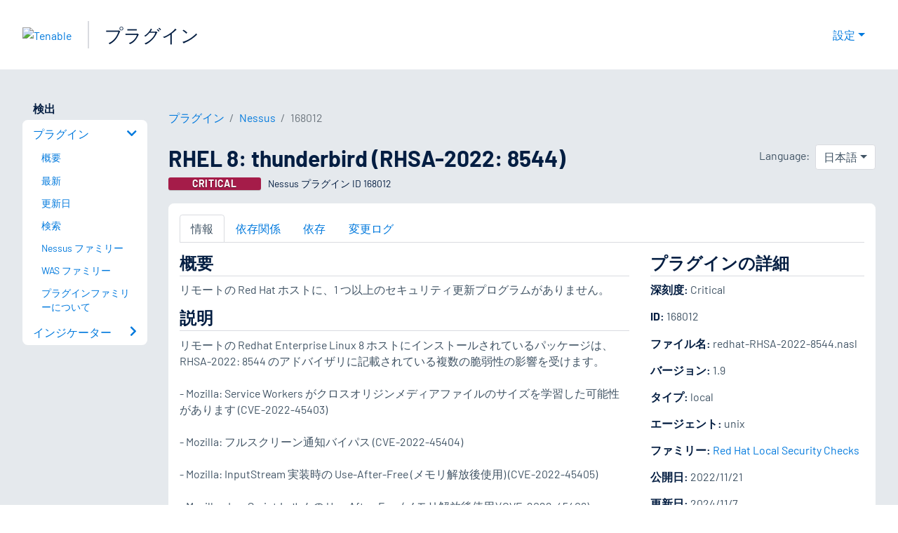

--- FILE ---
content_type: text/html; charset=utf-8
request_url: https://jp.tenable.com/plugins/nessus/168012
body_size: 19899
content:
<!DOCTYPE html><html lang="ja"><head><meta charSet="utf-8"/><title>RHEL 8: thunderbird (RHSA-2022: 8544)<!-- --> | Tenable®</title><meta name="description" content="リモートの Red Hat ホストに、1 つ以上のセキュリティ更新プログラムがありません。 (Nessus Plugin ID 168012)"/><meta property="og:title" content="RHEL 8: thunderbird (RHSA-2022: 8544)"/><meta property="og:description" content="リモートの Red Hat ホストに、1 つ以上のセキュリティ更新プログラムがありません。 (Nessus Plugin ID 168012)"/><meta name="twitter:title" content="RHEL 8: thunderbird (RHSA-2022: 8544)"/><meta name="twitter:description" content="リモートの Red Hat ホストに、1 つ以上のセキュリティ更新プログラムがありません。 (Nessus Plugin ID 168012)"/><meta http-equiv="X-UA-Compatible" content="IE=edge,chrome=1"/><meta name="viewport" content="width=device-width, initial-scale=1"/><link rel="apple-touch-icon" sizes="180x180" href="https://www.tenable.com/themes/custom/tenable/images-new/favicons/apple-touch-icon-180x180.png"/><link rel="manifest" href="https://www.tenable.com/themes/custom/tenable/images-new/favicons/manifest.json"/><link rel="icon" href="https://www.tenable.com/themes/custom/tenable/images-new/favicons/favicon.ico" sizes="any"/><link rel="icon" href="https://www.tenable.com/themes/custom/tenable/images-new/favicons/tenable-favicon.svg" type="image/svg+xml"/><meta name="msapplication-config" content="https://www.tenable.com/themes/custom/tenable/images-new/favicons/browserconfig.xml"/><meta name="theme-color" content="#ffffff"/><link rel="canonical" href="https://jp.tenable.com/plugins/nessus/168012"/><link rel="alternate" hrefLang="x-default" href="https://www.tenable.com/plugins/nessus/168012"/><link rel="alternate" hrefLang="ja" href="https://jp.tenable.com/plugins/nessus/168012"/><link rel="alternate" hrefLang="zh-CN" href="https://www.tenablecloud.cn/plugins/nessus/168012"/><link rel="alternate" hrefLang="zh-TW" href="https://zh-tw.tenable.com/plugins/nessus/168012"/><link rel="alternate" hrefLang="en" href="https://www.tenable.com/plugins/nessus/168012"/><meta name="next-head-count" content="21"/><script type="text/javascript">window.NREUM||(NREUM={});NREUM.info = {"agent":"","beacon":"bam.nr-data.net","errorBeacon":"bam.nr-data.net","licenseKey":"5febff3e0e","applicationID":"96358297","agentToken":null,"applicationTime":114.815385,"transactionName":"MVBabEEHChVXU0IIXggab11RIBYHW1VBDkMNYEpRHCgBHkJaRU52I2EXF0MKEQFfXkVOahJMSF1uST8PUm0=","queueTime":0,"ttGuid":"44bf80b35aff40b2"}; (window.NREUM||(NREUM={})).init={ajax:{deny_list:["bam.nr-data.net"]},feature_flags:["soft_nav"]};(window.NREUM||(NREUM={})).loader_config={licenseKey:"5febff3e0e",applicationID:"96358297",browserID:"718381482"};;/*! For license information please see nr-loader-rum-1.308.0.min.js.LICENSE.txt */
(()=>{var e,t,r={163:(e,t,r)=>{"use strict";r.d(t,{j:()=>E});var n=r(384),i=r(1741);var a=r(2555);r(860).K7.genericEvents;const s="experimental.resources",o="register",c=e=>{if(!e||"string"!=typeof e)return!1;try{document.createDocumentFragment().querySelector(e)}catch{return!1}return!0};var d=r(2614),u=r(944),l=r(8122);const f="[data-nr-mask]",g=e=>(0,l.a)(e,(()=>{const e={feature_flags:[],experimental:{allow_registered_children:!1,resources:!1},mask_selector:"*",block_selector:"[data-nr-block]",mask_input_options:{color:!1,date:!1,"datetime-local":!1,email:!1,month:!1,number:!1,range:!1,search:!1,tel:!1,text:!1,time:!1,url:!1,week:!1,textarea:!1,select:!1,password:!0}};return{ajax:{deny_list:void 0,block_internal:!0,enabled:!0,autoStart:!0},api:{get allow_registered_children(){return e.feature_flags.includes(o)||e.experimental.allow_registered_children},set allow_registered_children(t){e.experimental.allow_registered_children=t},duplicate_registered_data:!1},browser_consent_mode:{enabled:!1},distributed_tracing:{enabled:void 0,exclude_newrelic_header:void 0,cors_use_newrelic_header:void 0,cors_use_tracecontext_headers:void 0,allowed_origins:void 0},get feature_flags(){return e.feature_flags},set feature_flags(t){e.feature_flags=t},generic_events:{enabled:!0,autoStart:!0},harvest:{interval:30},jserrors:{enabled:!0,autoStart:!0},logging:{enabled:!0,autoStart:!0},metrics:{enabled:!0,autoStart:!0},obfuscate:void 0,page_action:{enabled:!0},page_view_event:{enabled:!0,autoStart:!0},page_view_timing:{enabled:!0,autoStart:!0},performance:{capture_marks:!1,capture_measures:!1,capture_detail:!0,resources:{get enabled(){return e.feature_flags.includes(s)||e.experimental.resources},set enabled(t){e.experimental.resources=t},asset_types:[],first_party_domains:[],ignore_newrelic:!0}},privacy:{cookies_enabled:!0},proxy:{assets:void 0,beacon:void 0},session:{expiresMs:d.wk,inactiveMs:d.BB},session_replay:{autoStart:!0,enabled:!1,preload:!1,sampling_rate:10,error_sampling_rate:100,collect_fonts:!1,inline_images:!1,fix_stylesheets:!0,mask_all_inputs:!0,get mask_text_selector(){return e.mask_selector},set mask_text_selector(t){c(t)?e.mask_selector="".concat(t,",").concat(f):""===t||null===t?e.mask_selector=f:(0,u.R)(5,t)},get block_class(){return"nr-block"},get ignore_class(){return"nr-ignore"},get mask_text_class(){return"nr-mask"},get block_selector(){return e.block_selector},set block_selector(t){c(t)?e.block_selector+=",".concat(t):""!==t&&(0,u.R)(6,t)},get mask_input_options(){return e.mask_input_options},set mask_input_options(t){t&&"object"==typeof t?e.mask_input_options={...t,password:!0}:(0,u.R)(7,t)}},session_trace:{enabled:!0,autoStart:!0},soft_navigations:{enabled:!0,autoStart:!0},spa:{enabled:!0,autoStart:!0},ssl:void 0,user_actions:{enabled:!0,elementAttributes:["id","className","tagName","type"]}}})());var p=r(6154),m=r(9324);let h=0;const v={buildEnv:m.F3,distMethod:m.Xs,version:m.xv,originTime:p.WN},b={consented:!1},y={appMetadata:{},get consented(){return this.session?.state?.consent||b.consented},set consented(e){b.consented=e},customTransaction:void 0,denyList:void 0,disabled:!1,harvester:void 0,isolatedBacklog:!1,isRecording:!1,loaderType:void 0,maxBytes:3e4,obfuscator:void 0,onerror:void 0,ptid:void 0,releaseIds:{},session:void 0,timeKeeper:void 0,registeredEntities:[],jsAttributesMetadata:{bytes:0},get harvestCount(){return++h}},_=e=>{const t=(0,l.a)(e,y),r=Object.keys(v).reduce((e,t)=>(e[t]={value:v[t],writable:!1,configurable:!0,enumerable:!0},e),{});return Object.defineProperties(t,r)};var w=r(5701);const x=e=>{const t=e.startsWith("http");e+="/",r.p=t?e:"https://"+e};var R=r(7836),k=r(3241);const A={accountID:void 0,trustKey:void 0,agentID:void 0,licenseKey:void 0,applicationID:void 0,xpid:void 0},S=e=>(0,l.a)(e,A),T=new Set;function E(e,t={},r,s){let{init:o,info:c,loader_config:d,runtime:u={},exposed:l=!0}=t;if(!c){const e=(0,n.pV)();o=e.init,c=e.info,d=e.loader_config}e.init=g(o||{}),e.loader_config=S(d||{}),c.jsAttributes??={},p.bv&&(c.jsAttributes.isWorker=!0),e.info=(0,a.D)(c);const f=e.init,m=[c.beacon,c.errorBeacon];T.has(e.agentIdentifier)||(f.proxy.assets&&(x(f.proxy.assets),m.push(f.proxy.assets)),f.proxy.beacon&&m.push(f.proxy.beacon),e.beacons=[...m],function(e){const t=(0,n.pV)();Object.getOwnPropertyNames(i.W.prototype).forEach(r=>{const n=i.W.prototype[r];if("function"!=typeof n||"constructor"===n)return;let a=t[r];e[r]&&!1!==e.exposed&&"micro-agent"!==e.runtime?.loaderType&&(t[r]=(...t)=>{const n=e[r](...t);return a?a(...t):n})})}(e),(0,n.US)("activatedFeatures",w.B)),u.denyList=[...f.ajax.deny_list||[],...f.ajax.block_internal?m:[]],u.ptid=e.agentIdentifier,u.loaderType=r,e.runtime=_(u),T.has(e.agentIdentifier)||(e.ee=R.ee.get(e.agentIdentifier),e.exposed=l,(0,k.W)({agentIdentifier:e.agentIdentifier,drained:!!w.B?.[e.agentIdentifier],type:"lifecycle",name:"initialize",feature:void 0,data:e.config})),T.add(e.agentIdentifier)}},384:(e,t,r)=>{"use strict";r.d(t,{NT:()=>s,US:()=>u,Zm:()=>o,bQ:()=>d,dV:()=>c,pV:()=>l});var n=r(6154),i=r(1863),a=r(1910);const s={beacon:"bam.nr-data.net",errorBeacon:"bam.nr-data.net"};function o(){return n.gm.NREUM||(n.gm.NREUM={}),void 0===n.gm.newrelic&&(n.gm.newrelic=n.gm.NREUM),n.gm.NREUM}function c(){let e=o();return e.o||(e.o={ST:n.gm.setTimeout,SI:n.gm.setImmediate||n.gm.setInterval,CT:n.gm.clearTimeout,XHR:n.gm.XMLHttpRequest,REQ:n.gm.Request,EV:n.gm.Event,PR:n.gm.Promise,MO:n.gm.MutationObserver,FETCH:n.gm.fetch,WS:n.gm.WebSocket},(0,a.i)(...Object.values(e.o))),e}function d(e,t){let r=o();r.initializedAgents??={},t.initializedAt={ms:(0,i.t)(),date:new Date},r.initializedAgents[e]=t}function u(e,t){o()[e]=t}function l(){return function(){let e=o();const t=e.info||{};e.info={beacon:s.beacon,errorBeacon:s.errorBeacon,...t}}(),function(){let e=o();const t=e.init||{};e.init={...t}}(),c(),function(){let e=o();const t=e.loader_config||{};e.loader_config={...t}}(),o()}},782:(e,t,r)=>{"use strict";r.d(t,{T:()=>n});const n=r(860).K7.pageViewTiming},860:(e,t,r)=>{"use strict";r.d(t,{$J:()=>u,K7:()=>c,P3:()=>d,XX:()=>i,Yy:()=>o,df:()=>a,qY:()=>n,v4:()=>s});const n="events",i="jserrors",a="browser/blobs",s="rum",o="browser/logs",c={ajax:"ajax",genericEvents:"generic_events",jserrors:i,logging:"logging",metrics:"metrics",pageAction:"page_action",pageViewEvent:"page_view_event",pageViewTiming:"page_view_timing",sessionReplay:"session_replay",sessionTrace:"session_trace",softNav:"soft_navigations",spa:"spa"},d={[c.pageViewEvent]:1,[c.pageViewTiming]:2,[c.metrics]:3,[c.jserrors]:4,[c.spa]:5,[c.ajax]:6,[c.sessionTrace]:7,[c.softNav]:8,[c.sessionReplay]:9,[c.logging]:10,[c.genericEvents]:11},u={[c.pageViewEvent]:s,[c.pageViewTiming]:n,[c.ajax]:n,[c.spa]:n,[c.softNav]:n,[c.metrics]:i,[c.jserrors]:i,[c.sessionTrace]:a,[c.sessionReplay]:a,[c.logging]:o,[c.genericEvents]:"ins"}},944:(e,t,r)=>{"use strict";r.d(t,{R:()=>i});var n=r(3241);function i(e,t){"function"==typeof console.debug&&(console.debug("New Relic Warning: https://github.com/newrelic/newrelic-browser-agent/blob/main/docs/warning-codes.md#".concat(e),t),(0,n.W)({agentIdentifier:null,drained:null,type:"data",name:"warn",feature:"warn",data:{code:e,secondary:t}}))}},1687:(e,t,r)=>{"use strict";r.d(t,{Ak:()=>d,Ze:()=>f,x3:()=>u});var n=r(3241),i=r(7836),a=r(3606),s=r(860),o=r(2646);const c={};function d(e,t){const r={staged:!1,priority:s.P3[t]||0};l(e),c[e].get(t)||c[e].set(t,r)}function u(e,t){e&&c[e]&&(c[e].get(t)&&c[e].delete(t),p(e,t,!1),c[e].size&&g(e))}function l(e){if(!e)throw new Error("agentIdentifier required");c[e]||(c[e]=new Map)}function f(e="",t="feature",r=!1){if(l(e),!e||!c[e].get(t)||r)return p(e,t);c[e].get(t).staged=!0,g(e)}function g(e){const t=Array.from(c[e]);t.every(([e,t])=>t.staged)&&(t.sort((e,t)=>e[1].priority-t[1].priority),t.forEach(([t])=>{c[e].delete(t),p(e,t)}))}function p(e,t,r=!0){const s=e?i.ee.get(e):i.ee,c=a.i.handlers;if(!s.aborted&&s.backlog&&c){if((0,n.W)({agentIdentifier:e,type:"lifecycle",name:"drain",feature:t}),r){const e=s.backlog[t],r=c[t];if(r){for(let t=0;e&&t<e.length;++t)m(e[t],r);Object.entries(r).forEach(([e,t])=>{Object.values(t||{}).forEach(t=>{t[0]?.on&&t[0]?.context()instanceof o.y&&t[0].on(e,t[1])})})}}s.isolatedBacklog||delete c[t],s.backlog[t]=null,s.emit("drain-"+t,[])}}function m(e,t){var r=e[1];Object.values(t[r]||{}).forEach(t=>{var r=e[0];if(t[0]===r){var n=t[1],i=e[3],a=e[2];n.apply(i,a)}})}},1738:(e,t,r)=>{"use strict";r.d(t,{U:()=>g,Y:()=>f});var n=r(3241),i=r(9908),a=r(1863),s=r(944),o=r(5701),c=r(3969),d=r(8362),u=r(860),l=r(4261);function f(e,t,r,a){const f=a||r;!f||f[e]&&f[e]!==d.d.prototype[e]||(f[e]=function(){(0,i.p)(c.xV,["API/"+e+"/called"],void 0,u.K7.metrics,r.ee),(0,n.W)({agentIdentifier:r.agentIdentifier,drained:!!o.B?.[r.agentIdentifier],type:"data",name:"api",feature:l.Pl+e,data:{}});try{return t.apply(this,arguments)}catch(e){(0,s.R)(23,e)}})}function g(e,t,r,n,s){const o=e.info;null===r?delete o.jsAttributes[t]:o.jsAttributes[t]=r,(s||null===r)&&(0,i.p)(l.Pl+n,[(0,a.t)(),t,r],void 0,"session",e.ee)}},1741:(e,t,r)=>{"use strict";r.d(t,{W:()=>a});var n=r(944),i=r(4261);class a{#e(e,...t){if(this[e]!==a.prototype[e])return this[e](...t);(0,n.R)(35,e)}addPageAction(e,t){return this.#e(i.hG,e,t)}register(e){return this.#e(i.eY,e)}recordCustomEvent(e,t){return this.#e(i.fF,e,t)}setPageViewName(e,t){return this.#e(i.Fw,e,t)}setCustomAttribute(e,t,r){return this.#e(i.cD,e,t,r)}noticeError(e,t){return this.#e(i.o5,e,t)}setUserId(e,t=!1){return this.#e(i.Dl,e,t)}setApplicationVersion(e){return this.#e(i.nb,e)}setErrorHandler(e){return this.#e(i.bt,e)}addRelease(e,t){return this.#e(i.k6,e,t)}log(e,t){return this.#e(i.$9,e,t)}start(){return this.#e(i.d3)}finished(e){return this.#e(i.BL,e)}recordReplay(){return this.#e(i.CH)}pauseReplay(){return this.#e(i.Tb)}addToTrace(e){return this.#e(i.U2,e)}setCurrentRouteName(e){return this.#e(i.PA,e)}interaction(e){return this.#e(i.dT,e)}wrapLogger(e,t,r){return this.#e(i.Wb,e,t,r)}measure(e,t){return this.#e(i.V1,e,t)}consent(e){return this.#e(i.Pv,e)}}},1863:(e,t,r)=>{"use strict";function n(){return Math.floor(performance.now())}r.d(t,{t:()=>n})},1910:(e,t,r)=>{"use strict";r.d(t,{i:()=>a});var n=r(944);const i=new Map;function a(...e){return e.every(e=>{if(i.has(e))return i.get(e);const t="function"==typeof e?e.toString():"",r=t.includes("[native code]"),a=t.includes("nrWrapper");return r||a||(0,n.R)(64,e?.name||t),i.set(e,r),r})}},2555:(e,t,r)=>{"use strict";r.d(t,{D:()=>o,f:()=>s});var n=r(384),i=r(8122);const a={beacon:n.NT.beacon,errorBeacon:n.NT.errorBeacon,licenseKey:void 0,applicationID:void 0,sa:void 0,queueTime:void 0,applicationTime:void 0,ttGuid:void 0,user:void 0,account:void 0,product:void 0,extra:void 0,jsAttributes:{},userAttributes:void 0,atts:void 0,transactionName:void 0,tNamePlain:void 0};function s(e){try{return!!e.licenseKey&&!!e.errorBeacon&&!!e.applicationID}catch(e){return!1}}const o=e=>(0,i.a)(e,a)},2614:(e,t,r)=>{"use strict";r.d(t,{BB:()=>s,H3:()=>n,g:()=>d,iL:()=>c,tS:()=>o,uh:()=>i,wk:()=>a});const n="NRBA",i="SESSION",a=144e5,s=18e5,o={STARTED:"session-started",PAUSE:"session-pause",RESET:"session-reset",RESUME:"session-resume",UPDATE:"session-update"},c={SAME_TAB:"same-tab",CROSS_TAB:"cross-tab"},d={OFF:0,FULL:1,ERROR:2}},2646:(e,t,r)=>{"use strict";r.d(t,{y:()=>n});class n{constructor(e){this.contextId=e}}},2843:(e,t,r)=>{"use strict";r.d(t,{G:()=>a,u:()=>i});var n=r(3878);function i(e,t=!1,r,i){(0,n.DD)("visibilitychange",function(){if(t)return void("hidden"===document.visibilityState&&e());e(document.visibilityState)},r,i)}function a(e,t,r){(0,n.sp)("pagehide",e,t,r)}},3241:(e,t,r)=>{"use strict";r.d(t,{W:()=>a});var n=r(6154);const i="newrelic";function a(e={}){try{n.gm.dispatchEvent(new CustomEvent(i,{detail:e}))}catch(e){}}},3606:(e,t,r)=>{"use strict";r.d(t,{i:()=>a});var n=r(9908);a.on=s;var i=a.handlers={};function a(e,t,r,a){s(a||n.d,i,e,t,r)}function s(e,t,r,i,a){a||(a="feature"),e||(e=n.d);var s=t[a]=t[a]||{};(s[r]=s[r]||[]).push([e,i])}},3878:(e,t,r)=>{"use strict";function n(e,t){return{capture:e,passive:!1,signal:t}}function i(e,t,r=!1,i){window.addEventListener(e,t,n(r,i))}function a(e,t,r=!1,i){document.addEventListener(e,t,n(r,i))}r.d(t,{DD:()=>a,jT:()=>n,sp:()=>i})},3969:(e,t,r)=>{"use strict";r.d(t,{TZ:()=>n,XG:()=>o,rs:()=>i,xV:()=>s,z_:()=>a});const n=r(860).K7.metrics,i="sm",a="cm",s="storeSupportabilityMetrics",o="storeEventMetrics"},4234:(e,t,r)=>{"use strict";r.d(t,{W:()=>a});var n=r(7836),i=r(1687);class a{constructor(e,t){this.agentIdentifier=e,this.ee=n.ee.get(e),this.featureName=t,this.blocked=!1}deregisterDrain(){(0,i.x3)(this.agentIdentifier,this.featureName)}}},4261:(e,t,r)=>{"use strict";r.d(t,{$9:()=>d,BL:()=>o,CH:()=>g,Dl:()=>_,Fw:()=>y,PA:()=>h,Pl:()=>n,Pv:()=>k,Tb:()=>l,U2:()=>a,V1:()=>R,Wb:()=>x,bt:()=>b,cD:()=>v,d3:()=>w,dT:()=>c,eY:()=>p,fF:()=>f,hG:()=>i,k6:()=>s,nb:()=>m,o5:()=>u});const n="api-",i="addPageAction",a="addToTrace",s="addRelease",o="finished",c="interaction",d="log",u="noticeError",l="pauseReplay",f="recordCustomEvent",g="recordReplay",p="register",m="setApplicationVersion",h="setCurrentRouteName",v="setCustomAttribute",b="setErrorHandler",y="setPageViewName",_="setUserId",w="start",x="wrapLogger",R="measure",k="consent"},5289:(e,t,r)=>{"use strict";r.d(t,{GG:()=>s,Qr:()=>c,sB:()=>o});var n=r(3878),i=r(6389);function a(){return"undefined"==typeof document||"complete"===document.readyState}function s(e,t){if(a())return e();const r=(0,i.J)(e),s=setInterval(()=>{a()&&(clearInterval(s),r())},500);(0,n.sp)("load",r,t)}function o(e){if(a())return e();(0,n.DD)("DOMContentLoaded",e)}function c(e){if(a())return e();(0,n.sp)("popstate",e)}},5607:(e,t,r)=>{"use strict";r.d(t,{W:()=>n});const n=(0,r(9566).bz)()},5701:(e,t,r)=>{"use strict";r.d(t,{B:()=>a,t:()=>s});var n=r(3241);const i=new Set,a={};function s(e,t){const r=t.agentIdentifier;a[r]??={},e&&"object"==typeof e&&(i.has(r)||(t.ee.emit("rumresp",[e]),a[r]=e,i.add(r),(0,n.W)({agentIdentifier:r,loaded:!0,drained:!0,type:"lifecycle",name:"load",feature:void 0,data:e})))}},6154:(e,t,r)=>{"use strict";r.d(t,{OF:()=>c,RI:()=>i,WN:()=>u,bv:()=>a,eN:()=>l,gm:()=>s,mw:()=>o,sb:()=>d});var n=r(1863);const i="undefined"!=typeof window&&!!window.document,a="undefined"!=typeof WorkerGlobalScope&&("undefined"!=typeof self&&self instanceof WorkerGlobalScope&&self.navigator instanceof WorkerNavigator||"undefined"!=typeof globalThis&&globalThis instanceof WorkerGlobalScope&&globalThis.navigator instanceof WorkerNavigator),s=i?window:"undefined"!=typeof WorkerGlobalScope&&("undefined"!=typeof self&&self instanceof WorkerGlobalScope&&self||"undefined"!=typeof globalThis&&globalThis instanceof WorkerGlobalScope&&globalThis),o=Boolean("hidden"===s?.document?.visibilityState),c=/iPad|iPhone|iPod/.test(s.navigator?.userAgent),d=c&&"undefined"==typeof SharedWorker,u=((()=>{const e=s.navigator?.userAgent?.match(/Firefox[/\s](\d+\.\d+)/);Array.isArray(e)&&e.length>=2&&e[1]})(),Date.now()-(0,n.t)()),l=()=>"undefined"!=typeof PerformanceNavigationTiming&&s?.performance?.getEntriesByType("navigation")?.[0]?.responseStart},6389:(e,t,r)=>{"use strict";function n(e,t=500,r={}){const n=r?.leading||!1;let i;return(...r)=>{n&&void 0===i&&(e.apply(this,r),i=setTimeout(()=>{i=clearTimeout(i)},t)),n||(clearTimeout(i),i=setTimeout(()=>{e.apply(this,r)},t))}}function i(e){let t=!1;return(...r)=>{t||(t=!0,e.apply(this,r))}}r.d(t,{J:()=>i,s:()=>n})},6630:(e,t,r)=>{"use strict";r.d(t,{T:()=>n});const n=r(860).K7.pageViewEvent},7699:(e,t,r)=>{"use strict";r.d(t,{It:()=>a,KC:()=>o,No:()=>i,qh:()=>s});var n=r(860);const i=16e3,a=1e6,s="SESSION_ERROR",o={[n.K7.logging]:!0,[n.K7.genericEvents]:!1,[n.K7.jserrors]:!1,[n.K7.ajax]:!1}},7836:(e,t,r)=>{"use strict";r.d(t,{P:()=>o,ee:()=>c});var n=r(384),i=r(8990),a=r(2646),s=r(5607);const o="nr@context:".concat(s.W),c=function e(t,r){var n={},s={},u={},l=!1;try{l=16===r.length&&d.initializedAgents?.[r]?.runtime.isolatedBacklog}catch(e){}var f={on:p,addEventListener:p,removeEventListener:function(e,t){var r=n[e];if(!r)return;for(var i=0;i<r.length;i++)r[i]===t&&r.splice(i,1)},emit:function(e,r,n,i,a){!1!==a&&(a=!0);if(c.aborted&&!i)return;t&&a&&t.emit(e,r,n);var o=g(n);m(e).forEach(e=>{e.apply(o,r)});var d=v()[s[e]];d&&d.push([f,e,r,o]);return o},get:h,listeners:m,context:g,buffer:function(e,t){const r=v();if(t=t||"feature",f.aborted)return;Object.entries(e||{}).forEach(([e,n])=>{s[n]=t,t in r||(r[t]=[])})},abort:function(){f._aborted=!0,Object.keys(f.backlog).forEach(e=>{delete f.backlog[e]})},isBuffering:function(e){return!!v()[s[e]]},debugId:r,backlog:l?{}:t&&"object"==typeof t.backlog?t.backlog:{},isolatedBacklog:l};return Object.defineProperty(f,"aborted",{get:()=>{let e=f._aborted||!1;return e||(t&&(e=t.aborted),e)}}),f;function g(e){return e&&e instanceof a.y?e:e?(0,i.I)(e,o,()=>new a.y(o)):new a.y(o)}function p(e,t){n[e]=m(e).concat(t)}function m(e){return n[e]||[]}function h(t){return u[t]=u[t]||e(f,t)}function v(){return f.backlog}}(void 0,"globalEE"),d=(0,n.Zm)();d.ee||(d.ee=c)},8122:(e,t,r)=>{"use strict";r.d(t,{a:()=>i});var n=r(944);function i(e,t){try{if(!e||"object"!=typeof e)return(0,n.R)(3);if(!t||"object"!=typeof t)return(0,n.R)(4);const r=Object.create(Object.getPrototypeOf(t),Object.getOwnPropertyDescriptors(t)),a=0===Object.keys(r).length?e:r;for(let s in a)if(void 0!==e[s])try{if(null===e[s]){r[s]=null;continue}Array.isArray(e[s])&&Array.isArray(t[s])?r[s]=Array.from(new Set([...e[s],...t[s]])):"object"==typeof e[s]&&"object"==typeof t[s]?r[s]=i(e[s],t[s]):r[s]=e[s]}catch(e){r[s]||(0,n.R)(1,e)}return r}catch(e){(0,n.R)(2,e)}}},8362:(e,t,r)=>{"use strict";r.d(t,{d:()=>a});var n=r(9566),i=r(1741);class a extends i.W{agentIdentifier=(0,n.LA)(16)}},8374:(e,t,r)=>{r.nc=(()=>{try{return document?.currentScript?.nonce}catch(e){}return""})()},8990:(e,t,r)=>{"use strict";r.d(t,{I:()=>i});var n=Object.prototype.hasOwnProperty;function i(e,t,r){if(n.call(e,t))return e[t];var i=r();if(Object.defineProperty&&Object.keys)try{return Object.defineProperty(e,t,{value:i,writable:!0,enumerable:!1}),i}catch(e){}return e[t]=i,i}},9324:(e,t,r)=>{"use strict";r.d(t,{F3:()=>i,Xs:()=>a,xv:()=>n});const n="1.308.0",i="PROD",a="CDN"},9566:(e,t,r)=>{"use strict";r.d(t,{LA:()=>o,bz:()=>s});var n=r(6154);const i="xxxxxxxx-xxxx-4xxx-yxxx-xxxxxxxxxxxx";function a(e,t){return e?15&e[t]:16*Math.random()|0}function s(){const e=n.gm?.crypto||n.gm?.msCrypto;let t,r=0;return e&&e.getRandomValues&&(t=e.getRandomValues(new Uint8Array(30))),i.split("").map(e=>"x"===e?a(t,r++).toString(16):"y"===e?(3&a()|8).toString(16):e).join("")}function o(e){const t=n.gm?.crypto||n.gm?.msCrypto;let r,i=0;t&&t.getRandomValues&&(r=t.getRandomValues(new Uint8Array(e)));const s=[];for(var o=0;o<e;o++)s.push(a(r,i++).toString(16));return s.join("")}},9908:(e,t,r)=>{"use strict";r.d(t,{d:()=>n,p:()=>i});var n=r(7836).ee.get("handle");function i(e,t,r,i,a){a?(a.buffer([e],i),a.emit(e,t,r)):(n.buffer([e],i),n.emit(e,t,r))}}},n={};function i(e){var t=n[e];if(void 0!==t)return t.exports;var a=n[e]={exports:{}};return r[e](a,a.exports,i),a.exports}i.m=r,i.d=(e,t)=>{for(var r in t)i.o(t,r)&&!i.o(e,r)&&Object.defineProperty(e,r,{enumerable:!0,get:t[r]})},i.f={},i.e=e=>Promise.all(Object.keys(i.f).reduce((t,r)=>(i.f[r](e,t),t),[])),i.u=e=>"nr-rum-1.308.0.min.js",i.o=(e,t)=>Object.prototype.hasOwnProperty.call(e,t),e={},t="NRBA-1.308.0.PROD:",i.l=(r,n,a,s)=>{if(e[r])e[r].push(n);else{var o,c;if(void 0!==a)for(var d=document.getElementsByTagName("script"),u=0;u<d.length;u++){var l=d[u];if(l.getAttribute("src")==r||l.getAttribute("data-webpack")==t+a){o=l;break}}if(!o){c=!0;var f={296:"sha512-+MIMDsOcckGXa1EdWHqFNv7P+JUkd5kQwCBr3KE6uCvnsBNUrdSt4a/3/L4j4TxtnaMNjHpza2/erNQbpacJQA=="};(o=document.createElement("script")).charset="utf-8",i.nc&&o.setAttribute("nonce",i.nc),o.setAttribute("data-webpack",t+a),o.src=r,0!==o.src.indexOf(window.location.origin+"/")&&(o.crossOrigin="anonymous"),f[s]&&(o.integrity=f[s])}e[r]=[n];var g=(t,n)=>{o.onerror=o.onload=null,clearTimeout(p);var i=e[r];if(delete e[r],o.parentNode&&o.parentNode.removeChild(o),i&&i.forEach(e=>e(n)),t)return t(n)},p=setTimeout(g.bind(null,void 0,{type:"timeout",target:o}),12e4);o.onerror=g.bind(null,o.onerror),o.onload=g.bind(null,o.onload),c&&document.head.appendChild(o)}},i.r=e=>{"undefined"!=typeof Symbol&&Symbol.toStringTag&&Object.defineProperty(e,Symbol.toStringTag,{value:"Module"}),Object.defineProperty(e,"__esModule",{value:!0})},i.p="https://js-agent.newrelic.com/",(()=>{var e={374:0,840:0};i.f.j=(t,r)=>{var n=i.o(e,t)?e[t]:void 0;if(0!==n)if(n)r.push(n[2]);else{var a=new Promise((r,i)=>n=e[t]=[r,i]);r.push(n[2]=a);var s=i.p+i.u(t),o=new Error;i.l(s,r=>{if(i.o(e,t)&&(0!==(n=e[t])&&(e[t]=void 0),n)){var a=r&&("load"===r.type?"missing":r.type),s=r&&r.target&&r.target.src;o.message="Loading chunk "+t+" failed: ("+a+": "+s+")",o.name="ChunkLoadError",o.type=a,o.request=s,n[1](o)}},"chunk-"+t,t)}};var t=(t,r)=>{var n,a,[s,o,c]=r,d=0;if(s.some(t=>0!==e[t])){for(n in o)i.o(o,n)&&(i.m[n]=o[n]);if(c)c(i)}for(t&&t(r);d<s.length;d++)a=s[d],i.o(e,a)&&e[a]&&e[a][0](),e[a]=0},r=self["webpackChunk:NRBA-1.308.0.PROD"]=self["webpackChunk:NRBA-1.308.0.PROD"]||[];r.forEach(t.bind(null,0)),r.push=t.bind(null,r.push.bind(r))})(),(()=>{"use strict";i(8374);var e=i(8362),t=i(860);const r=Object.values(t.K7);var n=i(163);var a=i(9908),s=i(1863),o=i(4261),c=i(1738);var d=i(1687),u=i(4234),l=i(5289),f=i(6154),g=i(944),p=i(384);const m=e=>f.RI&&!0===e?.privacy.cookies_enabled;function h(e){return!!(0,p.dV)().o.MO&&m(e)&&!0===e?.session_trace.enabled}var v=i(6389),b=i(7699);class y extends u.W{constructor(e,t){super(e.agentIdentifier,t),this.agentRef=e,this.abortHandler=void 0,this.featAggregate=void 0,this.loadedSuccessfully=void 0,this.onAggregateImported=new Promise(e=>{this.loadedSuccessfully=e}),this.deferred=Promise.resolve(),!1===e.init[this.featureName].autoStart?this.deferred=new Promise((t,r)=>{this.ee.on("manual-start-all",(0,v.J)(()=>{(0,d.Ak)(e.agentIdentifier,this.featureName),t()}))}):(0,d.Ak)(e.agentIdentifier,t)}importAggregator(e,t,r={}){if(this.featAggregate)return;const n=async()=>{let n;await this.deferred;try{if(m(e.init)){const{setupAgentSession:t}=await i.e(296).then(i.bind(i,3305));n=t(e)}}catch(e){(0,g.R)(20,e),this.ee.emit("internal-error",[e]),(0,a.p)(b.qh,[e],void 0,this.featureName,this.ee)}try{if(!this.#t(this.featureName,n,e.init))return(0,d.Ze)(this.agentIdentifier,this.featureName),void this.loadedSuccessfully(!1);const{Aggregate:i}=await t();this.featAggregate=new i(e,r),e.runtime.harvester.initializedAggregates.push(this.featAggregate),this.loadedSuccessfully(!0)}catch(e){(0,g.R)(34,e),this.abortHandler?.(),(0,d.Ze)(this.agentIdentifier,this.featureName,!0),this.loadedSuccessfully(!1),this.ee&&this.ee.abort()}};f.RI?(0,l.GG)(()=>n(),!0):n()}#t(e,r,n){if(this.blocked)return!1;switch(e){case t.K7.sessionReplay:return h(n)&&!!r;case t.K7.sessionTrace:return!!r;default:return!0}}}var _=i(6630),w=i(2614),x=i(3241);class R extends y{static featureName=_.T;constructor(e){var t;super(e,_.T),this.setupInspectionEvents(e.agentIdentifier),t=e,(0,c.Y)(o.Fw,function(e,r){"string"==typeof e&&("/"!==e.charAt(0)&&(e="/"+e),t.runtime.customTransaction=(r||"http://custom.transaction")+e,(0,a.p)(o.Pl+o.Fw,[(0,s.t)()],void 0,void 0,t.ee))},t),this.importAggregator(e,()=>i.e(296).then(i.bind(i,3943)))}setupInspectionEvents(e){const t=(t,r)=>{t&&(0,x.W)({agentIdentifier:e,timeStamp:t.timeStamp,loaded:"complete"===t.target.readyState,type:"window",name:r,data:t.target.location+""})};(0,l.sB)(e=>{t(e,"DOMContentLoaded")}),(0,l.GG)(e=>{t(e,"load")}),(0,l.Qr)(e=>{t(e,"navigate")}),this.ee.on(w.tS.UPDATE,(t,r)=>{(0,x.W)({agentIdentifier:e,type:"lifecycle",name:"session",data:r})})}}class k extends e.d{constructor(e){var t;(super(),f.gm)?(this.features={},(0,p.bQ)(this.agentIdentifier,this),this.desiredFeatures=new Set(e.features||[]),this.desiredFeatures.add(R),(0,n.j)(this,e,e.loaderType||"agent"),t=this,(0,c.Y)(o.cD,function(e,r,n=!1){if("string"==typeof e){if(["string","number","boolean"].includes(typeof r)||null===r)return(0,c.U)(t,e,r,o.cD,n);(0,g.R)(40,typeof r)}else(0,g.R)(39,typeof e)},t),function(e){(0,c.Y)(o.Dl,function(t,r=!1){if("string"!=typeof t&&null!==t)return void(0,g.R)(41,typeof t);const n=e.info.jsAttributes["enduser.id"];r&&null!=n&&n!==t?(0,a.p)(o.Pl+"setUserIdAndResetSession",[t],void 0,"session",e.ee):(0,c.U)(e,"enduser.id",t,o.Dl,!0)},e)}(this),function(e){(0,c.Y)(o.nb,function(t){if("string"==typeof t||null===t)return(0,c.U)(e,"application.version",t,o.nb,!1);(0,g.R)(42,typeof t)},e)}(this),function(e){(0,c.Y)(o.d3,function(){e.ee.emit("manual-start-all")},e)}(this),function(e){(0,c.Y)(o.Pv,function(t=!0){if("boolean"==typeof t){if((0,a.p)(o.Pl+o.Pv,[t],void 0,"session",e.ee),e.runtime.consented=t,t){const t=e.features.page_view_event;t.onAggregateImported.then(e=>{const r=t.featAggregate;e&&!r.sentRum&&r.sendRum()})}}else(0,g.R)(65,typeof t)},e)}(this),this.run()):(0,g.R)(21)}get config(){return{info:this.info,init:this.init,loader_config:this.loader_config,runtime:this.runtime}}get api(){return this}run(){try{const e=function(e){const t={};return r.forEach(r=>{t[r]=!!e[r]?.enabled}),t}(this.init),n=[...this.desiredFeatures];n.sort((e,r)=>t.P3[e.featureName]-t.P3[r.featureName]),n.forEach(r=>{if(!e[r.featureName]&&r.featureName!==t.K7.pageViewEvent)return;if(r.featureName===t.K7.spa)return void(0,g.R)(67);const n=function(e){switch(e){case t.K7.ajax:return[t.K7.jserrors];case t.K7.sessionTrace:return[t.K7.ajax,t.K7.pageViewEvent];case t.K7.sessionReplay:return[t.K7.sessionTrace];case t.K7.pageViewTiming:return[t.K7.pageViewEvent];default:return[]}}(r.featureName).filter(e=>!(e in this.features));n.length>0&&(0,g.R)(36,{targetFeature:r.featureName,missingDependencies:n}),this.features[r.featureName]=new r(this)})}catch(e){(0,g.R)(22,e);for(const e in this.features)this.features[e].abortHandler?.();const t=(0,p.Zm)();delete t.initializedAgents[this.agentIdentifier]?.features,delete this.sharedAggregator;return t.ee.get(this.agentIdentifier).abort(),!1}}}var A=i(2843),S=i(782);class T extends y{static featureName=S.T;constructor(e){super(e,S.T),f.RI&&((0,A.u)(()=>(0,a.p)("docHidden",[(0,s.t)()],void 0,S.T,this.ee),!0),(0,A.G)(()=>(0,a.p)("winPagehide",[(0,s.t)()],void 0,S.T,this.ee)),this.importAggregator(e,()=>i.e(296).then(i.bind(i,2117))))}}var E=i(3969);class I extends y{static featureName=E.TZ;constructor(e){super(e,E.TZ),f.RI&&document.addEventListener("securitypolicyviolation",e=>{(0,a.p)(E.xV,["Generic/CSPViolation/Detected"],void 0,this.featureName,this.ee)}),this.importAggregator(e,()=>i.e(296).then(i.bind(i,9623)))}}new k({features:[R,T,I],loaderType:"lite"})})()})();</script><link data-next-font="size-adjust" rel="preconnect" href="/" crossorigin="anonymous"/><link nonce="nonce-OTUwMzBjYjUtZWJiMS00MzllLWE2Y2QtOWFiNDE3MWJlNjVh" rel="preload" href="/_next/static/css/f64f458b52d7603e.css" as="style"/><link nonce="nonce-OTUwMzBjYjUtZWJiMS00MzllLWE2Y2QtOWFiNDE3MWJlNjVh" rel="stylesheet" href="/_next/static/css/f64f458b52d7603e.css" data-n-g=""/><noscript data-n-css="nonce-OTUwMzBjYjUtZWJiMS00MzllLWE2Y2QtOWFiNDE3MWJlNjVh"></noscript><script defer="" nonce="nonce-OTUwMzBjYjUtZWJiMS00MzllLWE2Y2QtOWFiNDE3MWJlNjVh" nomodule="" src="/_next/static/chunks/polyfills-42372ed130431b0a.js"></script><script src="/_next/static/chunks/webpack-a707e99c69361791.js" nonce="nonce-OTUwMzBjYjUtZWJiMS00MzllLWE2Y2QtOWFiNDE3MWJlNjVh" defer=""></script><script src="/_next/static/chunks/framework-945b357d4a851f4b.js" nonce="nonce-OTUwMzBjYjUtZWJiMS00MzllLWE2Y2QtOWFiNDE3MWJlNjVh" defer=""></script><script src="/_next/static/chunks/main-edb6c6ae4d2c9a4e.js" nonce="nonce-OTUwMzBjYjUtZWJiMS00MzllLWE2Y2QtOWFiNDE3MWJlNjVh" defer=""></script><script src="/_next/static/chunks/pages/_app-b8b34cd9ced1753a.js" nonce="nonce-OTUwMzBjYjUtZWJiMS00MzllLWE2Y2QtOWFiNDE3MWJlNjVh" defer=""></script><script src="/_next/static/chunks/4428-1a8fb0248a5a173b.js" nonce="nonce-OTUwMzBjYjUtZWJiMS00MzllLWE2Y2QtOWFiNDE3MWJlNjVh" defer=""></script><script src="/_next/static/chunks/pages/plugins/%5Btype%5D/%5Bid%5D-194240e029e29759.js" nonce="nonce-OTUwMzBjYjUtZWJiMS00MzllLWE2Y2QtOWFiNDE3MWJlNjVh" defer=""></script><script src="/_next/static/KCCy9d7WbZgRxg7b7OXKL/_buildManifest.js" nonce="nonce-OTUwMzBjYjUtZWJiMS00MzllLWE2Y2QtOWFiNDE3MWJlNjVh" defer=""></script><script src="/_next/static/KCCy9d7WbZgRxg7b7OXKL/_ssgManifest.js" nonce="nonce-OTUwMzBjYjUtZWJiMS00MzllLWE2Y2QtOWFiNDE3MWJlNjVh" defer=""></script></head><body data-base-url="https://www.tenable.com" data-ga4-tracking-id=""><div id="__next"><div class="app__wrapper"><header class="banner"><div class="nav-wrapper"><ul class="list-inline nav-brand"><li class="list-inline-item"><a href="https://www.tenable.com"><img class="logo" src="https://www.tenable.com/themes/custom/tenable/img/logo.png" alt="Tenable"/></a></li><li class="list-inline-item"><a class="app-name" href="https://jp.tenable.com/plugins">プラグイン</a></li></ul><ul class="nav-dropdown nav"><li class="d-none d-md-block dropdown nav-item"><a aria-haspopup="true" href="#" class="dropdown-toggle nav-link" aria-expanded="false">設定</a><div tabindex="-1" role="menu" aria-hidden="true" class="dropdown-menu dropdown-menu-right"><h6 tabindex="-1" class="dropdown-header">リンク</h6><a href="https://cloud.tenable.com" role="menuitem" class="dropdown-item">Tenable クラウド<!-- --> <i class="fas fa-external-link-alt external-link"></i></a><a href="https://community.tenable.com/login" role="menuitem" class="dropdown-item">Tenable Community とサポート<!-- --> <i class="fas fa-external-link-alt external-link"></i></a><a href="https://university.tenable.com/lms/index.php?r=site/sso&amp;sso_type=saml" role="menuitem" class="dropdown-item">Tenable University<!-- --> <i class="fas fa-external-link-alt external-link"></i></a><div tabindex="-1" class="dropdown-divider"></div><span tabindex="-1" class="dropdown-item-text"><div class="d-flex justify-content-between toggle-btn-group flex-column"><div class="label mb-2">深刻度<!-- --> <i class="fas fa-info-circle" id="preferredSeverity"></i></div><div role="group" class="btn-group-sm btn-group"><button type="button" class="toggle-btn btn btn-outline-primary">VPR</button><button type="button" class="toggle-btn btn btn-outline-primary">CVSS v2</button><button type="button" class="toggle-btn btn btn-outline-primary">CVSS v3</button><button type="button" class="toggle-btn btn btn-outline-primary active">CVSS v4</button></div></div></span><div tabindex="-1" class="dropdown-divider"></div><span tabindex="-1" class="dropdown-item-text"><div class="d-flex justify-content-between toggle-btn-group flex-row"><div class="label">テーマ</div><div role="group" class="ml-3 btn-group-sm btn-group"><button type="button" class="toggle-btn btn btn-outline-primary active">明るい</button><button type="button" class="toggle-btn btn btn-outline-primary">暗い</button><button type="button" class="toggle-btn btn btn-outline-primary">自動</button></div></div></span><div tabindex="-1" class="dropdown-divider"></div><button type="button" tabindex="0" role="menuitem" class="dropdown-item-link dropdown-item">ヘルプ</button></div></li></ul><div class="d-block d-md-none"><button type="button" aria-label="Toggle Overlay" class="btn btn-link nav-toggle"><i class="fas fa-bars fa-2x"></i></button></div></div></header><div class="mobile-nav closed"><ul class="flex-column nav"><li class="mobile-header nav-item"><a href="https://www.tenable.com" class="float-left nav-link"><img class="logo" src="https://www.tenable.com/themes/custom/tenable/img/logo-teal.png" alt="Tenable"/></a><a class="float-right mr-2 nav-link"><i class="fas fa-times fa-lg"></i></a></li><li class="nav-item"><a class="nav-link">プラグイン<i class="float-right mt-1 fas fa-chevron-right"></i></a></li><div class="collapse"><div class="mobile-collapse"><li class="nav-item"><a class="nav-link " href="https://jp.tenable.com/plugins">Overview</a></li><li class="nav-item"><a class="nav-link " href="https://jp.tenable.com/plugins/newest">最新</a></li><li class="nav-item"><a class="nav-link " href="https://jp.tenable.com/plugins/updated">更新日</a></li><li class="nav-item"><a class="nav-link " href="https://jp.tenable.com/plugins/search">検索</a></li><li class="nav-item"><a class="nav-link " href="https://jp.tenable.com/plugins/nessus/families?type=nessus">Nessus ファミリー</a></li><li class="nav-item"><a class="nav-link " href="https://jp.tenable.com/plugins/was/families?type=was">WAS ファミリー</a></li><li class="nav-item"><a class="nav-link " href="https://jp.tenable.com/plugins/families/about">プラグインファミリーについて</a></li></div></div><li class="nav-item"><a class="nav-link">インジケーター<i class="float-right mt-1 fas fa-chevron-right"></i></a></li><div class="collapse"><div class="mobile-collapse"><li class="nav-item"><a class="nav-link " href="https://jp.tenable.com/indicators">Overview</a></li><li class="nav-item"><a class="nav-link " href="https://jp.tenable.com/indicators/search">検索</a></li><li class="nav-item"><a class="nav-link " href="https://jp.tenable.com/indicators/ioa">攻撃インジケーター</a></li><li class="nav-item"><a class="nav-link " href="https://jp.tenable.com/indicators/ioe">露出インジケーター</a></li><li class="nav-item"><a class="nav-link " href="https://jp.tenable.com/indicators/release-notes">Release Notes</a></li></div></div><ul id="links-nav" class="flex-column mt-5 nav"><li class="nav-item"><a class="nav-link">リンク<i class="float-right mt-1 fas fa-chevron-right"></i></a></li><div class="collapse"><div class="mobile-collapse"><li class="nav-item"><a href="https://cloud.tenable.com" class="nav-link">Tenable クラウド</a></li><li class="nav-item"><a href="https://community.tenable.com/login" class="nav-link">Tenable Community とサポート</a></li><li class="nav-item"><a href="https://university.tenable.com/lms/index.php?r=site/sso&amp;sso_type=saml" class="nav-link">Tenable University</a></li></div></div><li class="nav-item"><a class="nav-link">設定<i class="float-right mt-1 fas fa-chevron-right"></i></a></li><div class="collapse"><div class="mobile-collapse py-3"><li class="nav-item"><div class="d-flex justify-content-between toggle-btn-group flex-column"><div class="label mb-2">深刻度</div><div role="group" class="btn-group-sm btn-group"><button type="button" class="toggle-btn btn btn-outline-primary">VPR</button><button type="button" class="toggle-btn btn btn-outline-primary">CVSS v2</button><button type="button" class="toggle-btn btn btn-outline-primary">CVSS v3</button><button type="button" class="toggle-btn btn btn-outline-primary active">CVSS v4</button></div></div></li><li class="nav-item"><div class="d-flex justify-content-between toggle-btn-group flex-row"><div class="label">テーマ</div><div role="group" class="ml-3 btn-group-sm btn-group"><button type="button" class="toggle-btn btn btn-outline-primary active">明るい</button><button type="button" class="toggle-btn btn btn-outline-primary">暗い</button><button type="button" class="toggle-btn btn btn-outline-primary">自動</button></div></div></li></div></div></ul></ul></div><div class="app__container"><div class="app__content"><div class="row"><div class="col-3 col-xl-2 d-none d-md-block"><h6 class="side-nav-heading">検出</h6><ul class="side-nav bg-white sticky-top nav flex-column"><li class="nav-item"><a type="button" class="nav-link">プラグイン<i class="float-right mt-1 fas fa-chevron-down"></i></a></li><div class="side-nav-collapse collapse show"><li class="false nav-item"><a href="/plugins" class="nav-link"><span>概要</span></a></li><li class="false nav-item"><a href="/plugins/newest" class="nav-link"><span>最新</span></a></li><li class="false nav-item"><a href="/plugins/updated" class="nav-link"><span>更新日</span></a></li><li class="false nav-item"><a href="/plugins/search" class="nav-link"><span>検索</span></a></li><li class="false nav-item"><a href="/plugins/nessus/families" class="nav-link"><span>Nessus ファミリー</span></a></li><li class="false nav-item"><a href="/plugins/was/families" class="nav-link"><span>WAS ファミリー</span></a></li><li class="false nav-item"><a href="/plugins/families/about" class="nav-link"><span>プラグインファミリーについて</span></a></li></div><li class="nav-item"><a type="button" class="nav-link">インジケーター<i class="float-right mt-1 fas fa-chevron-right"></i></a></li><div class="side-nav-collapse collapse"><li class="false nav-item"><a href="/indicators" class="nav-link"><span>概要</span></a></li><li class="false nav-item"><a href="/indicators/search" class="nav-link"><span>検索</span></a></li><li class="false nav-item"><a href="/indicators/ioa" class="nav-link"><span>攻撃インジケーター</span></a></li><li class="false nav-item"><a href="/indicators/ioe" class="nav-link"><span>露出インジケーター</span></a></li><li class="false nav-item"><a href="/indicators/release-notes" class="nav-link"><span>Release Notes</span></a></li></div></ul></div><div class="col-12 col-md-9 col-xl-10"><nav class="d-none d-md-block" aria-label="breadcrumb"><ol class="breadcrumb"><li class="breadcrumb-item"><a href="https://jp.tenable.com/plugins">プラグイン</a></li><li class="breadcrumb-item"><a href="https://jp.tenable.com/plugins/nessus/families">Nessus</a></li><li class="active breadcrumb-item" aria-current="page">168012</li></ol></nav><nav class="d-md-none" aria-label="breadcrumb"><ol class="breadcrumb"><li class="breadcrumb-item"><a href="https://jp.tenable.com/plugins/nessus/families"><i class="fas fa-chevron-left"></i> <!-- -->Nessus</a></li></ol></nav><div class="mb-3 row"><div class="col-md-8"><h1 class="h2">RHEL 8: thunderbird (RHSA-2022: 8544)</h1><h6 class="my-1"><span class="badge badge-critical">critical</span> <small class="ml-2">Nessus プラグイン ID 168012</small></h6></div><div class="d-none d-md-block text-right col-md-4"><p class="d-inline mr-2">Language:</p><div class="d-inline language-dropdown dropdown"><button type="button" aria-haspopup="true" aria-expanded="false" class="dropdown-toggle btn btn-secondary">日本語</button><div tabindex="-1" role="menu" aria-hidden="true" class="dropdown-menu dropdown-menu-right"><a href="https://jp.tenable.com/plugins/nessus/168012"><button type="button" tabindex="0" role="menuitem" class="dropdown-item">日本語</button></a><a href="https://www.tenablecloud.cn/plugins/nessus/168012"><button type="button" tabindex="0" role="menuitem" class="dropdown-item">简体中文</button></a><a href="https://zh-tw.tenable.com/plugins/nessus/168012"><button type="button" tabindex="0" role="menuitem" class="dropdown-item">繁體中文</button></a><a href="https://www.tenable.com/plugins/nessus/168012"><button type="button" tabindex="0" role="menuitem" class="dropdown-item">English</button></a></div></div></div></div><div class="card"><div class="p-3 card-body"><ul class="mb-3 nav nav-tabs"><li class="nav-item"><a class="active nav-link" href="https://jp.tenable.com/plugins/nessus/168012">情報</a></li><li class="nav-item"><a class="nav-link" href="https://jp.tenable.com/plugins/nessus/168012/dependencies">依存関係</a></li><li class="nav-item"><a class="nav-link" href="https://jp.tenable.com/plugins/nessus/168012/dependents">依存</a></li><li class="nav-item"><a class="nav-link" href="https://jp.tenable.com/plugins/nessus/168012/changelog">変更ログ</a></li></ul><div class="tab-content"><div class="tab-pane active"><div class="row"><div class="col-md-8"><section class="mb-3"><h4 class="border-bottom pb-1">概要</h4><span>リモートの Red Hat ホストに、1 つ以上のセキュリティ更新プログラムがありません。<br/></span></section><section class="mb-3"><h4 class="border-bottom pb-1">説明</h4><span>リモートの Redhat Enterprise Linux 8 ホストにインストールされているパッケージは、RHSA-2022: 8544 のアドバイザリに記載されている複数の脆弱性の影響を受けます。<br/></span><span><br/></span><span>  - Mozilla: Service Workers がクロスオリジンメディアファイルのサイズを学習した可能性があります (CVE-2022-45403)<br/></span><span><br/></span><span>  - Mozilla: フルスクリーン通知バイパス (CVE-2022-45404)<br/></span><span><br/></span><span>  - Mozilla: InputStream 実装時の Use-After-Free (メモリ解放後使用) (CVE-2022-45405)<br/></span><span><br/></span><span>  - Mozilla: JavaScript レルムの Use-After-Free (メモリ解放後使用) (CVE-2022-45406)<br/></span><span><br/></span><span>  - Mozilla: windowName によるフルスクリーン通知バイパス (CVE-2022-45408)<br/></span><span><br/></span><span>  - Mozilla: ガベージコレクションの Use-After-Free (メモリ解放後使用) (CVE-2022-45409)<br/></span><span><br/></span><span>  - Mozilla: ServiceWorker が傍受したリクエストが、SameSite Cookie ポリシーをバイパスしました (CVE-2022-45410)<br/></span><span><br/></span><span>  - Mozilla: 非標準のオーバーライドヘッダーによるクロスサイトトレースが可能でした (CVE-2022-45411)<br/></span><span><br/></span><span>  - Mozilla: シンボリックリンクが、一部が初期化されていないバッファに解決される場合があります (CVE-2022-45412)<br/></span><span><br/></span><span>  - Mozilla: キーストロークサイドチャネルの漏洩 (CVE-2022-45416)<br/></span><span><br/></span><span>  - Mozilla: ブラウザ UI にカスタムマウスカーソルが描画された可能性があります (CVE-2022-45418)<br/></span><span><br/></span><span>  - Mozilla: Iframe コンテンツが Iframe 外でレンダリングされる可能性があります (CVE-2022-45420)<br/></span><span><br/></span><span>  - Mozilla: Firefox 107 とFirefox ESR 102.5で修正されたメモリ安全性に関するバグ (CVE-2022-45421)<br/></span><span><br/></span><span>Nessus はこれらの問題をテストしておらず、代わりにアプリケーションの自己報告されたバージョン番号にのみ依存しています。<br/></span></section><section class="mb-3"><h4 class="border-bottom pb-1">ソリューション</h4><span>影響を受けるthunderbirdパッケージを更新してください。<br/></span></section><section class="mb-3"><h4 class="border-bottom pb-1">参考資料</h4><p><a target="_blank" rel="noopener noreferrer" href="http://www.nessus.org/u?654ff659">http://www.nessus.org/u?654ff659</a></p><p><a target="_blank" rel="noopener noreferrer" href="https://access.redhat.com/security/updates/classification/#important">https://access.redhat.com/security/updates/classification/#important</a></p><p><a target="_blank" rel="noopener noreferrer" href="https://access.redhat.com/errata/RHSA-2022:8544">https://access.redhat.com/errata/RHSA-2022:8544</a></p><p><a target="_blank" rel="noopener noreferrer" href="https://bugzilla.redhat.com/show_bug.cgi?id=2143197">https://bugzilla.redhat.com/show_bug.cgi?id=2143197</a></p><p><a target="_blank" rel="noopener noreferrer" href="https://bugzilla.redhat.com/show_bug.cgi?id=2143198">https://bugzilla.redhat.com/show_bug.cgi?id=2143198</a></p><p><a target="_blank" rel="noopener noreferrer" href="https://bugzilla.redhat.com/show_bug.cgi?id=2143199">https://bugzilla.redhat.com/show_bug.cgi?id=2143199</a></p><p><a target="_blank" rel="noopener noreferrer" href="https://bugzilla.redhat.com/show_bug.cgi?id=2143200">https://bugzilla.redhat.com/show_bug.cgi?id=2143200</a></p><p><a target="_blank" rel="noopener noreferrer" href="https://bugzilla.redhat.com/show_bug.cgi?id=2143201">https://bugzilla.redhat.com/show_bug.cgi?id=2143201</a></p><p><a target="_blank" rel="noopener noreferrer" href="https://bugzilla.redhat.com/show_bug.cgi?id=2143202">https://bugzilla.redhat.com/show_bug.cgi?id=2143202</a></p><p><a target="_blank" rel="noopener noreferrer" href="https://bugzilla.redhat.com/show_bug.cgi?id=2143203">https://bugzilla.redhat.com/show_bug.cgi?id=2143203</a></p><p><a target="_blank" rel="noopener noreferrer" href="https://bugzilla.redhat.com/show_bug.cgi?id=2143204">https://bugzilla.redhat.com/show_bug.cgi?id=2143204</a></p><p><a target="_blank" rel="noopener noreferrer" href="https://bugzilla.redhat.com/show_bug.cgi?id=2143205">https://bugzilla.redhat.com/show_bug.cgi?id=2143205</a></p><p><a target="_blank" rel="noopener noreferrer" href="https://bugzilla.redhat.com/show_bug.cgi?id=2143240">https://bugzilla.redhat.com/show_bug.cgi?id=2143240</a></p><p><a target="_blank" rel="noopener noreferrer" href="https://bugzilla.redhat.com/show_bug.cgi?id=2143241">https://bugzilla.redhat.com/show_bug.cgi?id=2143241</a></p><p><a target="_blank" rel="noopener noreferrer" href="https://bugzilla.redhat.com/show_bug.cgi?id=2143242">https://bugzilla.redhat.com/show_bug.cgi?id=2143242</a></p><p><a target="_blank" rel="noopener noreferrer" href="https://bugzilla.redhat.com/show_bug.cgi?id=2143243">https://bugzilla.redhat.com/show_bug.cgi?id=2143243</a></p></section></div><div class="col-md-4"><h4 class="border-bottom pb-1">プラグインの詳細</h4><div><p class=""><strong>深刻度<!-- -->: </strong><span>Critical</span></p></div><div><p class=""><strong>ID<!-- -->: </strong><span>168012</span></p></div><div><p class=""><strong>ファイル名<!-- -->: </strong><span>redhat-RHSA-2022-8544.nasl</span></p></div><div><p class=""><strong>バージョン<!-- -->: </strong><span>1.9</span></p></div><div><p class=""><strong>タイプ<!-- -->: </strong><span>local</span></p></div><p class=""><strong>エージェント<!-- -->: </strong><span>unix</span></p><div><p class=""><strong>ファミリー<!-- -->: </strong><span><a href="https://jp.tenable.com/plugins/nessus/families/Red%20Hat%20Local%20Security%20Checks">Red Hat Local Security Checks</a></span></p></div><div><p class=""><strong>公開日<!-- -->: </strong><span>2022/11/21</span></p></div><div><p class=""><strong>更新日<!-- -->: </strong><span>2024/11/7</span></p></div><div></div><div></div><div></div><p class=""><strong>サポートされているセンサー<!-- -->: </strong><span>Frictionless Assessment AWS</span>, <span>Frictionless Assessment Azure</span>, <span>Frictionless Assessment Agent</span>, <span>Nessus Agent</span>, <span>Agentless Assessment</span>, <span>Continuous Assessment</span>, <span>Nessus</span></p><div></div><h4 class="border-bottom pb-1">リスク情報</h4><div></div><h5 class="mt-1 mb-3"><a target="_blank" rel="noopener noreferrer" href="https://www.tenable.com/blog/what-is-vpr-and-how-is-it-different-from-cvss">VPR</a></h5><div><p class=""><strong>リスクファクター<!-- -->: </strong><span>Medium</span></p></div><div><p class=""><strong>スコア<!-- -->: </strong><span>6.7</span></p></div><h5 class="mt-1 mb-3">Vendor</h5><div><p class=""><strong>Vendor Severity<!-- -->: </strong><span>Important</span></p></div><h5 class="mt-1 mb-3"><a target="_blank" rel="noopener noreferrer" href="https://nvd.nist.gov/vuln-metrics/cvss/v2-calculator?vector=AV:N/AC:L/Au:N/C:C/I:C/A:C">CVSS v2</a></h5><div><p class=""><strong>リスクファクター<!-- -->: </strong><span>Critical</span></p></div><div><p class=""><strong>基本値<!-- -->: </strong><span>10</span></p></div><div><p class=""><strong>現状値<!-- -->: </strong><span>7.4</span></p></div><div><p class=""><strong>ベクトル<!-- -->: </strong><span>CVSS2#AV:N/AC:L/Au:N/C:C/I:C/A:C</span></p></div><div></div><div><p class=""><strong>CVSS スコアのソース<!-- -->: </strong><span><a href="https://jp.tenable.com/cve/CVE-2022-45421">CVE-2022-45421</a></span></p></div><h5 class="mt-1 mb-3"><a target="_blank" rel="noopener noreferrer" href="https://nvd.nist.gov/vuln-metrics/cvss/v3-calculator?vector=AV:N/AC:L/PR:N/UI:N/S:U/C:H/I:H/A:H/E:U/RL:O/RC:C&amp;version=3.0">CVSS v3</a></h5><div><p class=""><strong>リスクファクター<!-- -->: </strong><span>Critical</span></p></div><div><p class=""><strong>基本値<!-- -->: </strong><span>9.8</span></p></div><div><p class=""><strong>現状値<!-- -->: </strong><span>8.5</span></p></div><div><p class=""><strong>ベクトル<!-- -->: </strong><span>CVSS:3.0/AV:N/AC:L/PR:N/UI:N/S:U/C:H/I:H/A:H</span></p></div><div><p class=""><strong>現状ベクトル<!-- -->: </strong><span>CVSS:3.0/E:U/RL:O/RC:C</span></p></div><div><p class=""><strong>CVSS スコアのソース<!-- -->: </strong><span><a href="https://jp.tenable.com/cve/CVE-2022-45406">CVE-2022-45406</a></span></p></div><section><h4 class="border-bottom pb-1">脆弱性情報</h4><p class=""><strong>CPE<!-- -->: </strong><span>cpe:/o:redhat:rhel_eus:8.4</span>, <span>p-cpe:/a:redhat:enterprise_linux:thunderbird</span></p><p class=""><strong>必要な KB アイテム<!-- -->: </strong><span>Host/local_checks_enabled</span>, <span>Host/RedHat/release</span>, <span>Host/RedHat/rpm-list</span>, <span>Host/cpu</span></p><div></div><div><p class=""><strong>エクスプロイトの容易さ<!-- -->: </strong><span>No known exploits are available</span></p></div><div></div><div><p class=""><strong>パッチ公開日<!-- -->: </strong><span>2022/11/21</span></p></div><div><p class=""><strong>脆弱性公開日<!-- -->: </strong><span>2022/11/15</span></p></div><div></div></section><section><h4 class="border-bottom pb-1">参照情報</h4><p class=""><strong>CVE<!-- -->: </strong><span><a href="/cve/CVE-2022-45403">CVE-2022-45403</a></span>, <span><a href="/cve/CVE-2022-45404">CVE-2022-45404</a></span>, <span><a href="/cve/CVE-2022-45405">CVE-2022-45405</a></span>, <span><a href="/cve/CVE-2022-45406">CVE-2022-45406</a></span>, <span><a href="/cve/CVE-2022-45408">CVE-2022-45408</a></span>, <span><a href="/cve/CVE-2022-45409">CVE-2022-45409</a></span>, <span><a href="/cve/CVE-2022-45410">CVE-2022-45410</a></span>, <span><a href="/cve/CVE-2022-45411">CVE-2022-45411</a></span>, <span><a href="/cve/CVE-2022-45412">CVE-2022-45412</a></span>, <span><a href="/cve/CVE-2022-45416">CVE-2022-45416</a></span>, <span><a href="/cve/CVE-2022-45418">CVE-2022-45418</a></span>, <span><a href="/cve/CVE-2022-45420">CVE-2022-45420</a></span>, <span><a href="/cve/CVE-2022-45421">CVE-2022-45421</a></span></p><div><p class=""><strong>CWE<!-- -->: </strong><span><a target="_blank" rel="noopener noreferrer" href="http://cwe.mitre.org/data/definitions/1021">1021</a></span>, <span><a target="_blank" rel="noopener noreferrer" href="http://cwe.mitre.org/data/definitions/120">120</a></span>, <span><a target="_blank" rel="noopener noreferrer" href="http://cwe.mitre.org/data/definitions/1275">1275</a></span>, <span><a target="_blank" rel="noopener noreferrer" href="http://cwe.mitre.org/data/definitions/200">200</a></span>, <span><a target="_blank" rel="noopener noreferrer" href="http://cwe.mitre.org/data/definitions/416">416</a></span>, <span><a target="_blank" rel="noopener noreferrer" href="http://cwe.mitre.org/data/definitions/79">79</a></span>, <span><a target="_blank" rel="noopener noreferrer" href="http://cwe.mitre.org/data/definitions/829">829</a></span></p><p class=""><strong>IAVA<!-- -->: </strong><span>2022-A-0492-S</span></p><p class=""><strong>RHSA<!-- -->: </strong><span><a target="_blank" rel="noopener noreferrer" href="https://access.redhat.com/errata/RHSA-2022:8544">2022:8544</a></span></p></div></section></div></div></div></div></div></div></div></div></div></div><footer class="footer"><div class="container"><ul class="footer-nav"><li class="footer-nav-item"><a href="https://www.tenable.com/">Tenable.com</a></li><li class="footer-nav-item"><a href="https://community.tenable.com">Community とサポート</a></li><li class="footer-nav-item"><a href="https://docs.tenable.com">ドキュメント</a></li><li class="footer-nav-item"><a href="https://university.tenable.com">教育</a></li></ul><ul class="footer-nav footer-nav-secondary"><li class="footer-nav-item">© <!-- -->2026<!-- --> <!-- -->Tenable®, Inc. All Rights Reserved</li><li class="footer-nav-item"><a href="https://www.tenable.com/privacy-policy">プライバシーポリシー</a></li><li class="footer-nav-item"><a href="https://www.tenable.com/legal">法的情報</a></li><li class="footer-nav-item"><a href="https://www.tenable.com/section-508-voluntary-product-accessibility">508 コンプライアンス</a></li></ul></div></footer><div class="Toastify"></div></div></div><script id="__NEXT_DATA__" type="application/json" nonce="nonce-OTUwMzBjYjUtZWJiMS00MzllLWE2Y2QtOWFiNDE3MWJlNjVh">{"props":{"pageProps":{"plugin":{"attributes":[{"attribute_name":"cvss3_score_source","attribute_value":"CVE-2022-45406"},{"attribute_name":"cvss_score_source","attribute_value":"CVE-2022-45421"},{"attribute_name":"cwe","attribute_value":"1021"},{"attribute_name":"cwe","attribute_value":"120"},{"attribute_name":"cwe","attribute_value":"1275"},{"attribute_name":"cwe","attribute_value":"200"},{"attribute_name":"cwe","attribute_value":"416"},{"attribute_name":"cwe","attribute_value":"79"},{"attribute_name":"cwe","attribute_value":"829"},{"attribute_name":"enable_cgi_scanning","attribute_value":"false"},{"attribute_name":"generated_plugin","attribute_value":"current"},{"attribute_name":"iava","attribute_value":"2022-A-0492-S"},{"attribute_name":"rhsa","attribute_value":"2022:8544"},{"attribute_name":"script_category","attribute_value":"ACT_GATHER_INFO"},{"attribute_name":"stig_severity","attribute_value":"I"},{"attribute_name":"thorough_tests","attribute_value":"false"},{"attribute_name":"vpr_score","attribute_value":"6.7"}],"cpe":["cpe:/o:redhat:rhel_eus:8.4","p-cpe:/a:redhat:enterprise_linux:thunderbird"],"cves":["CVE-2022-45403","CVE-2022-45404","CVE-2022-45405","CVE-2022-45406","CVE-2022-45408","CVE-2022-45409","CVE-2022-45410","CVE-2022-45411","CVE-2022-45412","CVE-2022-45416","CVE-2022-45418","CVE-2022-45420","CVE-2022-45421"],"cvss3_base_score":"9.8","cvss3_temporal_score":"8.5","cvss3_temporal_vector":"CVSS:3.0/E:U/RL:O/RC:C","cvss3_vector":"CVSS:3.0/AV:N/AC:L/PR:N/UI:N/S:U/C:H/I:H/A:H","cvss_base_score":"10.0","cvss_temporal_score":"7.4","cvss_temporal_vector":"CVSS2#E:U/RL:OF/RC:C","cvss_vector":"CVSS2#AV:N/AC:L/Au:N/C:C/I:C/A:C","dependencies":["ssh_get_info.nasl","redhat_repos.nasl"],"description":"リモートの Redhat Enterprise Linux 8 ホストにインストールされているパッケージは、RHSA-2022: 8544 のアドバイザリに記載されている複数の脆弱性の影響を受けます。\n\n  - Mozilla: Service Workers がクロスオリジンメディアファイルのサイズを学習した可能性があります (CVE-2022-45403)\n\n  - Mozilla: フルスクリーン通知バイパス (CVE-2022-45404)\n\n  - Mozilla: InputStream 実装時の Use-After-Free (メモリ解放後使用) (CVE-2022-45405)\n\n  - Mozilla: JavaScript レルムの Use-After-Free (メモリ解放後使用) (CVE-2022-45406)\n\n  - Mozilla: windowName によるフルスクリーン通知バイパス (CVE-2022-45408)\n\n  - Mozilla: ガベージコレクションの Use-After-Free (メモリ解放後使用) (CVE-2022-45409)\n\n  - Mozilla: ServiceWorker が傍受したリクエストが、SameSite Cookie ポリシーをバイパスしました (CVE-2022-45410)\n\n  - Mozilla: 非標準のオーバーライドヘッダーによるクロスサイトトレースが可能でした (CVE-2022-45411)\n\n  - Mozilla: シンボリックリンクが、一部が初期化されていないバッファに解決される場合があります (CVE-2022-45412)\n\n  - Mozilla: キーストロークサイドチャネルの漏洩 (CVE-2022-45416)\n\n  - Mozilla: ブラウザ UI にカスタムマウスカーソルが描画された可能性があります (CVE-2022-45418)\n\n  - Mozilla: Iframe コンテンツが Iframe 外でレンダリングされる可能性があります (CVE-2022-45420)\n\n  - Mozilla: Firefox 107 とFirefox ESR 102.5で修正されたメモリ安全性に関するバグ (CVE-2022-45421)\n\nNessus はこれらの問題をテストしておらず、代わりにアプリケーションの自己報告されたバージョン番号にのみ依存しています。","description_i18n":{"ja_JP":"リモートの Redhat Enterprise Linux 8 ホストにインストールされているパッケージは、RHSA-2022: 8544 のアドバイザリに記載されている複数の脆弱性の影響を受けます。\n\n  - Mozilla: Service Workers がクロスオリジンメディアファイルのサイズを学習した可能性があります (CVE-2022-45403)\n\n  - Mozilla: フルスクリーン通知バイパス (CVE-2022-45404)\n\n  - Mozilla: InputStream 実装時の Use-After-Free (メモリ解放後使用) (CVE-2022-45405)\n\n  - Mozilla: JavaScript レルムの Use-After-Free (メモリ解放後使用) (CVE-2022-45406)\n\n  - Mozilla: windowName によるフルスクリーン通知バイパス (CVE-2022-45408)\n\n  - Mozilla: ガベージコレクションの Use-After-Free (メモリ解放後使用) (CVE-2022-45409)\n\n  - Mozilla: ServiceWorker が傍受したリクエストが、SameSite Cookie ポリシーをバイパスしました (CVE-2022-45410)\n\n  - Mozilla: 非標準のオーバーライドヘッダーによるクロスサイトトレースが可能でした (CVE-2022-45411)\n\n  - Mozilla: シンボリックリンクが、一部が初期化されていないバッファに解決される場合があります (CVE-2022-45412)\n\n  - Mozilla: キーストロークサイドチャネルの漏洩 (CVE-2022-45416)\n\n  - Mozilla: ブラウザ UI にカスタムマウスカーソルが描画された可能性があります (CVE-2022-45418)\n\n  - Mozilla: Iframe コンテンツが Iframe 外でレンダリングされる可能性があります (CVE-2022-45420)\n\n  - Mozilla: Firefox 107 とFirefox ESR 102.5で修正されたメモリ安全性に関するバグ (CVE-2022-45421)\n\nNessus はこれらの問題をテストしておらず、代わりにアプリケーションの自己報告されたバージョン番号にのみ依存しています。","zh_CN":"远程 Redhat Enterprise Linux 8 主机上安装的一个程序包受到 RHSA-2022: 8544 公告中提及的多个漏洞影响。\n\n  - Mozilla：Service Worker 可能已获知跨源媒体文件的大小 (CVE-2022-45403)\n\n  - Mozilla：绕过全屏通知 (CVE-2022-45404)\n\n  - Mozilla：InputStream 实施中的释放后使用漏洞 (CVE-2022-45405)\n\n  - Mozilla：JavaScript 领域的释放后使用漏洞 (CVE-2022-45406)\n\n  - Mozilla：通过 windowName 绕过全屏通知 (CVE-2022-45408)\n\n  - Mozilla：Garbage Collection 中的释放后使用漏洞 (CVE-2022-45409)\n\n  - Mozilla：ServiceWorker 拦截的请求绕过 SameSite Cookie 策略 (","zh_TW":"遠端 Redhat Enterprise Linux 8 主機上安裝的一個套件受到 RHSA-2022: 8544 公告中提及的多個弱點影響。\n\n  - Mozilla：Service Worker 可能已獲知跨來源媒體檔案的大小 (CVE-2022-45403)\n\n  - Mozilla：繞過全螢幕通知 (CVE-2022-45404)\n\n  - Mozilla：InputStream 實作中的釋放後使用問題 (CVE-2022-45405)\n\n  - Mozilla：JavaScript 領域的釋放後使用問題 (CVE-2022-45406)\n\n  - Mozilla：透過 windowName 繞過全螢幕通知 (CVE-2022-45408)\n\n  - Mozilla：記憶體回收時的釋放後使用問題 (CVE-2022-45409)\n\n  - Mozilla：ServiceWorker 攔截的要求繞過 SameSite Cookie 原則 (CVE-2022-45410)\n\n  - Mozilla：可透過非標準覆寫標頭進行跨網站追蹤 (CVE-2022-45411)\n\n  - Mozilla：符號連結可能會解析為部分未初始化的緩衝區 (CVE-2022-45412)\n\n  - Mozilla：按鍵輸入側通道洩漏 (CVE-2022-45416)\n\n  - Mozilla：可在瀏覽器 UI 上繪製自訂滑鼠游標 (CVE-2022-45418)\n\n  - Mozilla：iframe 內容可在 iframe 外呈現 (CVE-2022-45420)\n\n  - Mozilla：在 Firefox 107 和 Firefox ESR 102.5 中修正了記憶體安全錯誤 (CVE-2022-45421)\n\n請注意，Nessus 並未測試這些問題，而是僅依據應用程式自我報告的版本號碼作出判斷。"},"doc_id":"168012","epss_metrics":{"epss":0.0037,"epss_latest_score_date":"2025-03-18T12:55:00","epss_model_version":"v2025.03.14","percentile":0.56702,"vulnerability_id":"CVE-2022-45406"},"exploit_available":false,"exploitability_ease":"No known exploits are available","filename":"redhat-RHSA-2022-8544.nasl","intel_type":"sensor","is_cna":null,"patch_publication_date":"2022-11-21T00:00:00","plugin_modification_date":"2024-11-07T00:00:00","plugin_publication_date":"2022-11-21T00:00:00","plugin_type":"local","public_display":"168012","publication_date":null,"references":[{"type":"classifiers","url":null,"id_type":"CWE","id":"1021"},{"type":"classifiers","url":null,"id_type":"CWE","id":"120"},{"type":"classifiers","url":null,"id_type":"CWE","id":"1275"},{"type":"classifiers","url":null,"id_type":"CWE","id":"200"},{"type":"classifiers","url":null,"id_type":"CWE","id":"416"},{"type":"classifiers","url":null,"id_type":"CWE","id":"79"},{"type":"classifiers","url":null,"id_type":"CWE","id":"829"},{"type":"advisory","url":null,"id_type":"IAVA","id":"2022-A-0492-S"},{"type":"advisory","url":null,"id_type":"RHSA","id":"2022:8544"},{"type":"vulnerability","id_type":"cve","id":"CVE-2022-45403","url":"http://cve.mitre.org/cgi-bin/cvename.cgi?name=CVE-2022-45403"},{"type":"vulnerability","id_type":"cve","id":"CVE-2022-45404","url":"http://cve.mitre.org/cgi-bin/cvename.cgi?name=CVE-2022-45404"},{"type":"vulnerability","id_type":"cve","id":"CVE-2022-45405","url":"http://cve.mitre.org/cgi-bin/cvename.cgi?name=CVE-2022-45405"},{"type":"vulnerability","id_type":"cve","id":"CVE-2022-45406","url":"http://cve.mitre.org/cgi-bin/cvename.cgi?name=CVE-2022-45406"},{"type":"vulnerability","id_type":"cve","id":"CVE-2022-45408","url":"http://cve.mitre.org/cgi-bin/cvename.cgi?name=CVE-2022-45408"},{"type":"vulnerability","id_type":"cve","id":"CVE-2022-45409","url":"http://cve.mitre.org/cgi-bin/cvename.cgi?name=CVE-2022-45409"},{"type":"vulnerability","id_type":"cve","id":"CVE-2022-45410","url":"http://cve.mitre.org/cgi-bin/cvename.cgi?name=CVE-2022-45410"},{"type":"vulnerability","id_type":"cve","id":"CVE-2022-45411","url":"http://cve.mitre.org/cgi-bin/cvename.cgi?name=CVE-2022-45411"},{"type":"vulnerability","id_type":"cve","id":"CVE-2022-45412","url":"http://cve.mitre.org/cgi-bin/cvename.cgi?name=CVE-2022-45412"},{"type":"vulnerability","id_type":"cve","id":"CVE-2022-45416","url":"http://cve.mitre.org/cgi-bin/cvename.cgi?name=CVE-2022-45416"},{"type":"vulnerability","id_type":"cve","id":"CVE-2022-45418","url":"http://cve.mitre.org/cgi-bin/cvename.cgi?name=CVE-2022-45418"},{"type":"vulnerability","id_type":"cve","id":"CVE-2022-45420","url":"http://cve.mitre.org/cgi-bin/cvename.cgi?name=CVE-2022-45420"},{"type":"vulnerability","id_type":"cve","id":"CVE-2022-45421","url":"http://cve.mitre.org/cgi-bin/cvename.cgi?name=CVE-2022-45421"},{"type":"unknown","url":"http://www.nessus.org/u?654ff659","id_type":null,"id":null},{"type":"unknown","url":"https://access.redhat.com/security/updates/classification/#important","id_type":null,"id":null},{"type":"unknown","url":"https://access.redhat.com/errata/RHSA-2022:8544","id_type":null,"id":null},{"type":"unknown","url":"https://bugzilla.redhat.com/show_bug.cgi?id=2143197","id_type":null,"id":null},{"type":"unknown","url":"https://bugzilla.redhat.com/show_bug.cgi?id=2143198","id_type":null,"id":null},{"type":"unknown","url":"https://bugzilla.redhat.com/show_bug.cgi?id=2143199","id_type":null,"id":null},{"type":"unknown","url":"https://bugzilla.redhat.com/show_bug.cgi?id=2143200","id_type":null,"id":null},{"type":"unknown","url":"https://bugzilla.redhat.com/show_bug.cgi?id=2143201","id_type":null,"id":null},{"type":"unknown","url":"https://bugzilla.redhat.com/show_bug.cgi?id=2143202","id_type":null,"id":null},{"type":"unknown","url":"https://bugzilla.redhat.com/show_bug.cgi?id=2143203","id_type":null,"id":null},{"type":"unknown","url":"https://bugzilla.redhat.com/show_bug.cgi?id=2143204","id_type":null,"id":null},{"type":"unknown","url":"https://bugzilla.redhat.com/show_bug.cgi?id=2143205","id_type":null,"id":null},{"type":"unknown","url":"https://bugzilla.redhat.com/show_bug.cgi?id=2143240","id_type":null,"id":null},{"type":"unknown","url":"https://bugzilla.redhat.com/show_bug.cgi?id=2143241","id_type":null,"id":null},{"type":"unknown","url":"https://bugzilla.redhat.com/show_bug.cgi?id=2143242","id_type":null,"id":null},{"type":"unknown","url":"https://bugzilla.redhat.com/show_bug.cgi?id=2143243","id_type":null,"id":null}],"required_keys":["Host/local_checks_enabled","Host/RedHat/release","Host/RedHat/rpm-list","Host/cpu"],"risk_factor":"Critical","script_copyright":"This script is Copyright (C) 2022-2024 and is owned by Tenable, Inc. or an Affiliate thereof.","script_family":"Red Hat Local Security Checks","script_name":"RHEL 8: thunderbird (RHSA-2022: 8544)","script_name_i18n":{"ja_JP":"RHEL 8: thunderbird (RHSA-2022: 8544)","zh_CN":"RHEL 8：thunderbird (RHSA-2022: 8544)","zh_TW":"RHEL 8：thunderbird (RHSA-2022: 8544)"},"script_version":"1.9","see_also":["http://www.nessus.org/u?654ff659","https://access.redhat.com/security/updates/classification/#important","https://access.redhat.com/errata/RHSA-2022:8544","https://bugzilla.redhat.com/show_bug.cgi?id=2143197","https://bugzilla.redhat.com/show_bug.cgi?id=2143198","https://bugzilla.redhat.com/show_bug.cgi?id=2143199","https://bugzilla.redhat.com/show_bug.cgi?id=2143200","https://bugzilla.redhat.com/show_bug.cgi?id=2143201","https://bugzilla.redhat.com/show_bug.cgi?id=2143202","https://bugzilla.redhat.com/show_bug.cgi?id=2143203","https://bugzilla.redhat.com/show_bug.cgi?id=2143204","https://bugzilla.redhat.com/show_bug.cgi?id=2143205","https://bugzilla.redhat.com/show_bug.cgi?id=2143240","https://bugzilla.redhat.com/show_bug.cgi?id=2143241","https://bugzilla.redhat.com/show_bug.cgi?id=2143242","https://bugzilla.redhat.com/show_bug.cgi?id=2143243"],"solution":"影響を受けるthunderbirdパッケージを更新してください。","solution_i18n":{"ja_JP":"影響を受けるthunderbirdパッケージを更新してください。","zh_CN":"更新受影响的 thunderbird 程序包。","zh_TW":"更新受影響的 thunderbird 套件。"},"supported_sensors":[{"label":"Frictionless Assessment AWS","value":"fa_aws"},{"label":"Frictionless Assessment Azure","value":"fa_azure"},{"label":"Frictionless Assessment Agent","value":"fa_agent"},{"label":"Nessus Agent","value":"nessus_agent"},{"label":"Agentless Assessment","value":"agentless_assessment"},{"label":"Continuous Assessment","value":"continuous_assessment"},{"label":"Nessus","value":"nessus"}],"synopsis":"リモートの Red Hat ホストに、1 つ以上のセキュリティ更新プログラムがありません。","synopsis_i18n":{"ja_JP":"リモートの Red Hat ホストに、1 つ以上のセキュリティ更新プログラムがありません。","zh_CN":"远程 Red Hat 主机缺少一个或多个安全更新。","zh_TW":"遠端 Red Hat 主機缺少一個或多個安全性更新。"},"vendor_severity":"Important","vpr_metrics":{"age_of_vuln":"730 days +","cvss3_impact_score":5.900000095367432,"exploit_code_maturity":"Unproven","generated_at":"2025-04-16T06:05:38","predicted_impact_score":false,"product_coverage":"Medium","threat_intensity_last28_days":"Very Low","threat_model_type":"non_early_life","threat_model_version":"v3","threat_recency":"No recorded events","threat_sources_last28":"No recorded events","tvs":6.699999809265137,"vulnerability_id":"CVE-2022-45409"},"vpr_v2_metrics":{"cve_id":"CVE-2022-45406","cvssv3_impactscore":5.9,"exploit_chain":[],"exploit_code_maturity":"unproven","exploit_probability":0,"generated_at":"2025-09-16T00:00:00","in_the_news_intensity_last_30":"Very Low","in_the_news_recency":"No recorded events","in_the_news_sources_last_30":[],"influence_reasons":[],"malware_observations_intensity_last_30":"Very Low","malware_observations_recency":"No recorded events","on_cisa_kev":false,"predicted_impact_score":false,"targeted_industries":[],"targeted_regions":[],"tenable_research_influence":"no influence applied","vpr":4.9,"vpr_percentile":57.12,"vpr_severity":"medium"},"vuln_publication_date":"2022-11-15T00:00:00","xrefs":{"CWE":["1021","120","1275","200","416","79","829"],"IAVA":["2022-A-0492-S"],"RHSA":["2022:8544"]},"sensor":"nessus","language_code":"ja_JP","script_id":"168012","cvss":{"cvssv2_vector":"CVSS2#AV:N/AC:L/Au:N/C:C/I:C/A:C","cvssv3_vector":"CVSS:3.0/AV:N/AC:L/PR:N/UI:N/S:U/C:H/I:H/A:H","cvssv4_vector":null,"cvssv2_vector_base":"AV:N/AC:L/Au:N/C:C/I:C/A:C","cvssv3_vector_base":"AV:N/AC:L/PR:N/UI:N/S:U/C:H/I:H/A:H/E:U/RL:O/RC:C","cvssv3_version":"3.0","cvssv2_score":10,"cvssv3_score":9.8,"cvssv4_score":null,"cvssv2_temporal_vector":null,"cvssv3_temporal_vector":"CVSS:3.0/E:U/RL:O/RC:C","cvssv2_temporal_vector_base":null,"cvssv3_temporal_vector_base":"E:U/RL:O/RC:C","cvssv2_temporal_score":7.4,"cvssv3_temporal_score":8.5,"cvssv2_environmental_vector":null,"cvssv2_environmental_score":null,"cvssv3_environmental_vector":null,"cvssv3_environmental_score":null,"rating":null,"source":null,"cvssv4_threat_score":null,"cvssv4_threat_vector":null,"cvssv2_risk_factor":"Critical","cvssv3_risk_factor":"Critical","cvssv4_risk_factor":null},"available_languages":["ja_JP","zh_CN","zh_TW","en_US"],"risk_factor_v4":"Critical","risk_factor_v3":"Critical","risk_factor_orig":"Critical","risk_factor_score":5,"vpr_score":"6.7","xrefs_orig":[{"xref_name":"CWE","xref_value":"1021"},{"xref_name":"CWE","xref_value":"120"},{"xref_name":"CWE","xref_value":"1275"},{"xref_name":"CWE","xref_value":"200"},{"xref_name":"CWE","xref_value":"416"},{"xref_name":"CWE","xref_value":"79"},{"xref_name":"CWE","xref_value":"829"},{"xref_name":"IAVA","xref_value":"2022-A-0492-S"},{"xref_name":"RHSA","xref_value":"2022:8544"}],"agent":["unix"],"excluded_keys":[],"required_udp_ports":[],"preferences":[],"required_ports":[],"cvss_score_source":"CVE-2022-45421","cvss3_score_source":"CVE-2022-45406","generated_plugin":"current","stig_severity":"I","tvdb_export_source":{"file_name":"diff-202512251217.tar.gz","file_path":"exports/nessus/v1","data_file_name":"168012","created_at":"2025-12-25T12:53:53","updated_at":"2025-12-25T12:53:53"},"vulnPublicationDate":"2022/11/15","patchPublicationDate":"2022/11/21","pluginPublicationDate":"2022/11/21","pluginModificationDate":"2024/11/7","locale":"ja","availableLocales":["ja","zh-CN","zh-TW","en"],"vpr_risk_factor":"Medium","cisaKnownExploitedDate":null,"supported_sensors_values":"fa_aws,fa_azure,fa_agent,nessus_agent,agentless_assessment,continuous_assessment,nessus","configurationMessages":[],"cvssV2Severity":"Critical","cvssV3Severity":"Critical","cvssV4Severity":null,"vprSeverity":"Medium","severity":"Critical"},"type":"nessus"},"cookies":{},"user":null,"flash":null,"env":{"baseUrl":"https://www.tenable.com","host":"jp.tenable.com","ga4TrackingId":""},"isUnsupportedBrowser":false,"__N_SSP":true},"page":"/plugins/[type]/[id]","query":{"type":"nessus","id":"168012"},"buildId":"KCCy9d7WbZgRxg7b7OXKL","isFallback":false,"isExperimentalCompile":false,"gssp":true,"appGip":true,"locale":"ja","locales":["en","de","es","fr","ja","ko","zh-CN","zh-TW"],"defaultLocale":"ja","domainLocales":[{"domain":"www.tenable.com","defaultLocale":"en"},{"domain":"de.tenable.com","defaultLocale":"de"},{"domain":"es-la.tenable.com","defaultLocale":"es"},{"domain":"fr.tenable.com","defaultLocale":"fr"},{"domain":"jp.tenable.com","defaultLocale":"ja"},{"domain":"kr.tenable.com","defaultLocale":"ko"},{"domain":"www.tenablecloud.cn","defaultLocale":"zh-CN"},{"domain":"zh-tw.tenable.com","defaultLocale":"zh-TW"}],"scriptLoader":[]}</script><script defer src="https://static.cloudflareinsights.com/beacon.min.js/vcd15cbe7772f49c399c6a5babf22c1241717689176015" integrity="sha512-ZpsOmlRQV6y907TI0dKBHq9Md29nnaEIPlkf84rnaERnq6zvWvPUqr2ft8M1aS28oN72PdrCzSjY4U6VaAw1EQ==" nonce="OTUwMzBjYjUtZWJiMS00MzllLWE2Y2QtOWFiNDE3MWJlNjVh" data-cf-beacon='{"rayId":"9c476efc1e736019","version":"2025.9.1","serverTiming":{"name":{"cfExtPri":true,"cfEdge":true,"cfOrigin":true,"cfL4":true,"cfSpeedBrain":true,"cfCacheStatus":true}},"token":"7ac0694f42504942af41091cc95741a8","b":1}' crossorigin="anonymous"></script>
</body></html>

--- FILE ---
content_type: application/x-javascript; charset=UTF-8
request_url: https://trackingapi.trendemon.com/api/experience/personal-stream?AccountId=2110&ClientUrl=https%3A%2F%2Fjp.tenable.com%2Fplugins%2Fnessus%2F168012&MarketingAutomationCookie=&ExcludedStreamsJson=%5B%5D&callback=jsonp480290&vid=2110:17695083493350212
body_size: -64
content:
jsonp480290(null)

--- FILE ---
content_type: application/x-javascript; charset=UTF-8
request_url: https://trackingapi.trendemon.com/api/Identity/me?accountId=2110&DomainCookie=17695083493350212&fingerPrint=cd6156e959afb7f71e12407d11bda856&callback=jsonp180646&vid=
body_size: 275
content:
jsonp180646({"VisitorUid":"-7162155272176264704","VisitorInternalId":"2110:17695083493350212"})